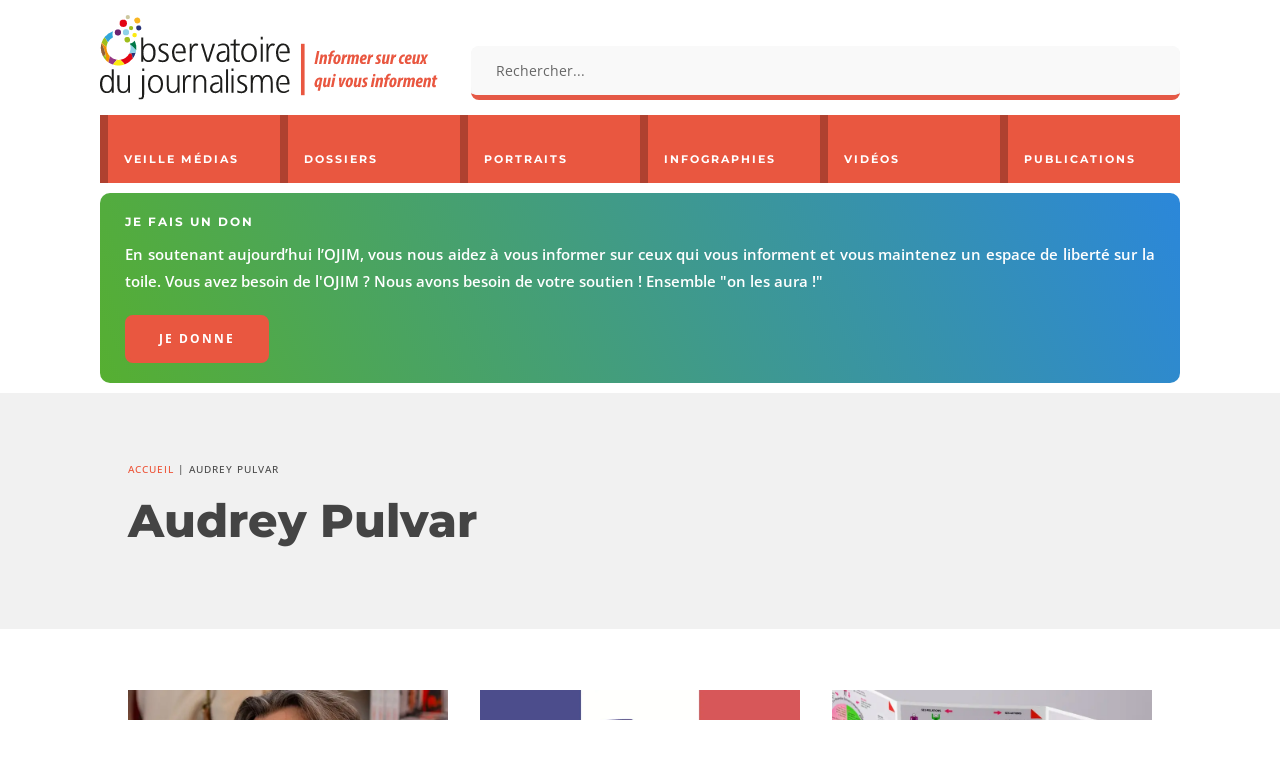

--- FILE ---
content_type: text/html; charset=utf-8
request_url: https://www.google.com/recaptcha/api2/anchor?ar=1&k=6Ld0IeMUAAAAAEQ6lnEoqhm8Al4uFQww88QwsmvI&co=aHR0cHM6Ly93d3cub2ppbS5mcjo0NDM.&hl=en&v=PoyoqOPhxBO7pBk68S4YbpHZ&size=invisible&anchor-ms=20000&execute-ms=30000&cb=9ux72pn3v3xb
body_size: 48723
content:
<!DOCTYPE HTML><html dir="ltr" lang="en"><head><meta http-equiv="Content-Type" content="text/html; charset=UTF-8">
<meta http-equiv="X-UA-Compatible" content="IE=edge">
<title>reCAPTCHA</title>
<style type="text/css">
/* cyrillic-ext */
@font-face {
  font-family: 'Roboto';
  font-style: normal;
  font-weight: 400;
  font-stretch: 100%;
  src: url(//fonts.gstatic.com/s/roboto/v48/KFO7CnqEu92Fr1ME7kSn66aGLdTylUAMa3GUBHMdazTgWw.woff2) format('woff2');
  unicode-range: U+0460-052F, U+1C80-1C8A, U+20B4, U+2DE0-2DFF, U+A640-A69F, U+FE2E-FE2F;
}
/* cyrillic */
@font-face {
  font-family: 'Roboto';
  font-style: normal;
  font-weight: 400;
  font-stretch: 100%;
  src: url(//fonts.gstatic.com/s/roboto/v48/KFO7CnqEu92Fr1ME7kSn66aGLdTylUAMa3iUBHMdazTgWw.woff2) format('woff2');
  unicode-range: U+0301, U+0400-045F, U+0490-0491, U+04B0-04B1, U+2116;
}
/* greek-ext */
@font-face {
  font-family: 'Roboto';
  font-style: normal;
  font-weight: 400;
  font-stretch: 100%;
  src: url(//fonts.gstatic.com/s/roboto/v48/KFO7CnqEu92Fr1ME7kSn66aGLdTylUAMa3CUBHMdazTgWw.woff2) format('woff2');
  unicode-range: U+1F00-1FFF;
}
/* greek */
@font-face {
  font-family: 'Roboto';
  font-style: normal;
  font-weight: 400;
  font-stretch: 100%;
  src: url(//fonts.gstatic.com/s/roboto/v48/KFO7CnqEu92Fr1ME7kSn66aGLdTylUAMa3-UBHMdazTgWw.woff2) format('woff2');
  unicode-range: U+0370-0377, U+037A-037F, U+0384-038A, U+038C, U+038E-03A1, U+03A3-03FF;
}
/* math */
@font-face {
  font-family: 'Roboto';
  font-style: normal;
  font-weight: 400;
  font-stretch: 100%;
  src: url(//fonts.gstatic.com/s/roboto/v48/KFO7CnqEu92Fr1ME7kSn66aGLdTylUAMawCUBHMdazTgWw.woff2) format('woff2');
  unicode-range: U+0302-0303, U+0305, U+0307-0308, U+0310, U+0312, U+0315, U+031A, U+0326-0327, U+032C, U+032F-0330, U+0332-0333, U+0338, U+033A, U+0346, U+034D, U+0391-03A1, U+03A3-03A9, U+03B1-03C9, U+03D1, U+03D5-03D6, U+03F0-03F1, U+03F4-03F5, U+2016-2017, U+2034-2038, U+203C, U+2040, U+2043, U+2047, U+2050, U+2057, U+205F, U+2070-2071, U+2074-208E, U+2090-209C, U+20D0-20DC, U+20E1, U+20E5-20EF, U+2100-2112, U+2114-2115, U+2117-2121, U+2123-214F, U+2190, U+2192, U+2194-21AE, U+21B0-21E5, U+21F1-21F2, U+21F4-2211, U+2213-2214, U+2216-22FF, U+2308-230B, U+2310, U+2319, U+231C-2321, U+2336-237A, U+237C, U+2395, U+239B-23B7, U+23D0, U+23DC-23E1, U+2474-2475, U+25AF, U+25B3, U+25B7, U+25BD, U+25C1, U+25CA, U+25CC, U+25FB, U+266D-266F, U+27C0-27FF, U+2900-2AFF, U+2B0E-2B11, U+2B30-2B4C, U+2BFE, U+3030, U+FF5B, U+FF5D, U+1D400-1D7FF, U+1EE00-1EEFF;
}
/* symbols */
@font-face {
  font-family: 'Roboto';
  font-style: normal;
  font-weight: 400;
  font-stretch: 100%;
  src: url(//fonts.gstatic.com/s/roboto/v48/KFO7CnqEu92Fr1ME7kSn66aGLdTylUAMaxKUBHMdazTgWw.woff2) format('woff2');
  unicode-range: U+0001-000C, U+000E-001F, U+007F-009F, U+20DD-20E0, U+20E2-20E4, U+2150-218F, U+2190, U+2192, U+2194-2199, U+21AF, U+21E6-21F0, U+21F3, U+2218-2219, U+2299, U+22C4-22C6, U+2300-243F, U+2440-244A, U+2460-24FF, U+25A0-27BF, U+2800-28FF, U+2921-2922, U+2981, U+29BF, U+29EB, U+2B00-2BFF, U+4DC0-4DFF, U+FFF9-FFFB, U+10140-1018E, U+10190-1019C, U+101A0, U+101D0-101FD, U+102E0-102FB, U+10E60-10E7E, U+1D2C0-1D2D3, U+1D2E0-1D37F, U+1F000-1F0FF, U+1F100-1F1AD, U+1F1E6-1F1FF, U+1F30D-1F30F, U+1F315, U+1F31C, U+1F31E, U+1F320-1F32C, U+1F336, U+1F378, U+1F37D, U+1F382, U+1F393-1F39F, U+1F3A7-1F3A8, U+1F3AC-1F3AF, U+1F3C2, U+1F3C4-1F3C6, U+1F3CA-1F3CE, U+1F3D4-1F3E0, U+1F3ED, U+1F3F1-1F3F3, U+1F3F5-1F3F7, U+1F408, U+1F415, U+1F41F, U+1F426, U+1F43F, U+1F441-1F442, U+1F444, U+1F446-1F449, U+1F44C-1F44E, U+1F453, U+1F46A, U+1F47D, U+1F4A3, U+1F4B0, U+1F4B3, U+1F4B9, U+1F4BB, U+1F4BF, U+1F4C8-1F4CB, U+1F4D6, U+1F4DA, U+1F4DF, U+1F4E3-1F4E6, U+1F4EA-1F4ED, U+1F4F7, U+1F4F9-1F4FB, U+1F4FD-1F4FE, U+1F503, U+1F507-1F50B, U+1F50D, U+1F512-1F513, U+1F53E-1F54A, U+1F54F-1F5FA, U+1F610, U+1F650-1F67F, U+1F687, U+1F68D, U+1F691, U+1F694, U+1F698, U+1F6AD, U+1F6B2, U+1F6B9-1F6BA, U+1F6BC, U+1F6C6-1F6CF, U+1F6D3-1F6D7, U+1F6E0-1F6EA, U+1F6F0-1F6F3, U+1F6F7-1F6FC, U+1F700-1F7FF, U+1F800-1F80B, U+1F810-1F847, U+1F850-1F859, U+1F860-1F887, U+1F890-1F8AD, U+1F8B0-1F8BB, U+1F8C0-1F8C1, U+1F900-1F90B, U+1F93B, U+1F946, U+1F984, U+1F996, U+1F9E9, U+1FA00-1FA6F, U+1FA70-1FA7C, U+1FA80-1FA89, U+1FA8F-1FAC6, U+1FACE-1FADC, U+1FADF-1FAE9, U+1FAF0-1FAF8, U+1FB00-1FBFF;
}
/* vietnamese */
@font-face {
  font-family: 'Roboto';
  font-style: normal;
  font-weight: 400;
  font-stretch: 100%;
  src: url(//fonts.gstatic.com/s/roboto/v48/KFO7CnqEu92Fr1ME7kSn66aGLdTylUAMa3OUBHMdazTgWw.woff2) format('woff2');
  unicode-range: U+0102-0103, U+0110-0111, U+0128-0129, U+0168-0169, U+01A0-01A1, U+01AF-01B0, U+0300-0301, U+0303-0304, U+0308-0309, U+0323, U+0329, U+1EA0-1EF9, U+20AB;
}
/* latin-ext */
@font-face {
  font-family: 'Roboto';
  font-style: normal;
  font-weight: 400;
  font-stretch: 100%;
  src: url(//fonts.gstatic.com/s/roboto/v48/KFO7CnqEu92Fr1ME7kSn66aGLdTylUAMa3KUBHMdazTgWw.woff2) format('woff2');
  unicode-range: U+0100-02BA, U+02BD-02C5, U+02C7-02CC, U+02CE-02D7, U+02DD-02FF, U+0304, U+0308, U+0329, U+1D00-1DBF, U+1E00-1E9F, U+1EF2-1EFF, U+2020, U+20A0-20AB, U+20AD-20C0, U+2113, U+2C60-2C7F, U+A720-A7FF;
}
/* latin */
@font-face {
  font-family: 'Roboto';
  font-style: normal;
  font-weight: 400;
  font-stretch: 100%;
  src: url(//fonts.gstatic.com/s/roboto/v48/KFO7CnqEu92Fr1ME7kSn66aGLdTylUAMa3yUBHMdazQ.woff2) format('woff2');
  unicode-range: U+0000-00FF, U+0131, U+0152-0153, U+02BB-02BC, U+02C6, U+02DA, U+02DC, U+0304, U+0308, U+0329, U+2000-206F, U+20AC, U+2122, U+2191, U+2193, U+2212, U+2215, U+FEFF, U+FFFD;
}
/* cyrillic-ext */
@font-face {
  font-family: 'Roboto';
  font-style: normal;
  font-weight: 500;
  font-stretch: 100%;
  src: url(//fonts.gstatic.com/s/roboto/v48/KFO7CnqEu92Fr1ME7kSn66aGLdTylUAMa3GUBHMdazTgWw.woff2) format('woff2');
  unicode-range: U+0460-052F, U+1C80-1C8A, U+20B4, U+2DE0-2DFF, U+A640-A69F, U+FE2E-FE2F;
}
/* cyrillic */
@font-face {
  font-family: 'Roboto';
  font-style: normal;
  font-weight: 500;
  font-stretch: 100%;
  src: url(//fonts.gstatic.com/s/roboto/v48/KFO7CnqEu92Fr1ME7kSn66aGLdTylUAMa3iUBHMdazTgWw.woff2) format('woff2');
  unicode-range: U+0301, U+0400-045F, U+0490-0491, U+04B0-04B1, U+2116;
}
/* greek-ext */
@font-face {
  font-family: 'Roboto';
  font-style: normal;
  font-weight: 500;
  font-stretch: 100%;
  src: url(//fonts.gstatic.com/s/roboto/v48/KFO7CnqEu92Fr1ME7kSn66aGLdTylUAMa3CUBHMdazTgWw.woff2) format('woff2');
  unicode-range: U+1F00-1FFF;
}
/* greek */
@font-face {
  font-family: 'Roboto';
  font-style: normal;
  font-weight: 500;
  font-stretch: 100%;
  src: url(//fonts.gstatic.com/s/roboto/v48/KFO7CnqEu92Fr1ME7kSn66aGLdTylUAMa3-UBHMdazTgWw.woff2) format('woff2');
  unicode-range: U+0370-0377, U+037A-037F, U+0384-038A, U+038C, U+038E-03A1, U+03A3-03FF;
}
/* math */
@font-face {
  font-family: 'Roboto';
  font-style: normal;
  font-weight: 500;
  font-stretch: 100%;
  src: url(//fonts.gstatic.com/s/roboto/v48/KFO7CnqEu92Fr1ME7kSn66aGLdTylUAMawCUBHMdazTgWw.woff2) format('woff2');
  unicode-range: U+0302-0303, U+0305, U+0307-0308, U+0310, U+0312, U+0315, U+031A, U+0326-0327, U+032C, U+032F-0330, U+0332-0333, U+0338, U+033A, U+0346, U+034D, U+0391-03A1, U+03A3-03A9, U+03B1-03C9, U+03D1, U+03D5-03D6, U+03F0-03F1, U+03F4-03F5, U+2016-2017, U+2034-2038, U+203C, U+2040, U+2043, U+2047, U+2050, U+2057, U+205F, U+2070-2071, U+2074-208E, U+2090-209C, U+20D0-20DC, U+20E1, U+20E5-20EF, U+2100-2112, U+2114-2115, U+2117-2121, U+2123-214F, U+2190, U+2192, U+2194-21AE, U+21B0-21E5, U+21F1-21F2, U+21F4-2211, U+2213-2214, U+2216-22FF, U+2308-230B, U+2310, U+2319, U+231C-2321, U+2336-237A, U+237C, U+2395, U+239B-23B7, U+23D0, U+23DC-23E1, U+2474-2475, U+25AF, U+25B3, U+25B7, U+25BD, U+25C1, U+25CA, U+25CC, U+25FB, U+266D-266F, U+27C0-27FF, U+2900-2AFF, U+2B0E-2B11, U+2B30-2B4C, U+2BFE, U+3030, U+FF5B, U+FF5D, U+1D400-1D7FF, U+1EE00-1EEFF;
}
/* symbols */
@font-face {
  font-family: 'Roboto';
  font-style: normal;
  font-weight: 500;
  font-stretch: 100%;
  src: url(//fonts.gstatic.com/s/roboto/v48/KFO7CnqEu92Fr1ME7kSn66aGLdTylUAMaxKUBHMdazTgWw.woff2) format('woff2');
  unicode-range: U+0001-000C, U+000E-001F, U+007F-009F, U+20DD-20E0, U+20E2-20E4, U+2150-218F, U+2190, U+2192, U+2194-2199, U+21AF, U+21E6-21F0, U+21F3, U+2218-2219, U+2299, U+22C4-22C6, U+2300-243F, U+2440-244A, U+2460-24FF, U+25A0-27BF, U+2800-28FF, U+2921-2922, U+2981, U+29BF, U+29EB, U+2B00-2BFF, U+4DC0-4DFF, U+FFF9-FFFB, U+10140-1018E, U+10190-1019C, U+101A0, U+101D0-101FD, U+102E0-102FB, U+10E60-10E7E, U+1D2C0-1D2D3, U+1D2E0-1D37F, U+1F000-1F0FF, U+1F100-1F1AD, U+1F1E6-1F1FF, U+1F30D-1F30F, U+1F315, U+1F31C, U+1F31E, U+1F320-1F32C, U+1F336, U+1F378, U+1F37D, U+1F382, U+1F393-1F39F, U+1F3A7-1F3A8, U+1F3AC-1F3AF, U+1F3C2, U+1F3C4-1F3C6, U+1F3CA-1F3CE, U+1F3D4-1F3E0, U+1F3ED, U+1F3F1-1F3F3, U+1F3F5-1F3F7, U+1F408, U+1F415, U+1F41F, U+1F426, U+1F43F, U+1F441-1F442, U+1F444, U+1F446-1F449, U+1F44C-1F44E, U+1F453, U+1F46A, U+1F47D, U+1F4A3, U+1F4B0, U+1F4B3, U+1F4B9, U+1F4BB, U+1F4BF, U+1F4C8-1F4CB, U+1F4D6, U+1F4DA, U+1F4DF, U+1F4E3-1F4E6, U+1F4EA-1F4ED, U+1F4F7, U+1F4F9-1F4FB, U+1F4FD-1F4FE, U+1F503, U+1F507-1F50B, U+1F50D, U+1F512-1F513, U+1F53E-1F54A, U+1F54F-1F5FA, U+1F610, U+1F650-1F67F, U+1F687, U+1F68D, U+1F691, U+1F694, U+1F698, U+1F6AD, U+1F6B2, U+1F6B9-1F6BA, U+1F6BC, U+1F6C6-1F6CF, U+1F6D3-1F6D7, U+1F6E0-1F6EA, U+1F6F0-1F6F3, U+1F6F7-1F6FC, U+1F700-1F7FF, U+1F800-1F80B, U+1F810-1F847, U+1F850-1F859, U+1F860-1F887, U+1F890-1F8AD, U+1F8B0-1F8BB, U+1F8C0-1F8C1, U+1F900-1F90B, U+1F93B, U+1F946, U+1F984, U+1F996, U+1F9E9, U+1FA00-1FA6F, U+1FA70-1FA7C, U+1FA80-1FA89, U+1FA8F-1FAC6, U+1FACE-1FADC, U+1FADF-1FAE9, U+1FAF0-1FAF8, U+1FB00-1FBFF;
}
/* vietnamese */
@font-face {
  font-family: 'Roboto';
  font-style: normal;
  font-weight: 500;
  font-stretch: 100%;
  src: url(//fonts.gstatic.com/s/roboto/v48/KFO7CnqEu92Fr1ME7kSn66aGLdTylUAMa3OUBHMdazTgWw.woff2) format('woff2');
  unicode-range: U+0102-0103, U+0110-0111, U+0128-0129, U+0168-0169, U+01A0-01A1, U+01AF-01B0, U+0300-0301, U+0303-0304, U+0308-0309, U+0323, U+0329, U+1EA0-1EF9, U+20AB;
}
/* latin-ext */
@font-face {
  font-family: 'Roboto';
  font-style: normal;
  font-weight: 500;
  font-stretch: 100%;
  src: url(//fonts.gstatic.com/s/roboto/v48/KFO7CnqEu92Fr1ME7kSn66aGLdTylUAMa3KUBHMdazTgWw.woff2) format('woff2');
  unicode-range: U+0100-02BA, U+02BD-02C5, U+02C7-02CC, U+02CE-02D7, U+02DD-02FF, U+0304, U+0308, U+0329, U+1D00-1DBF, U+1E00-1E9F, U+1EF2-1EFF, U+2020, U+20A0-20AB, U+20AD-20C0, U+2113, U+2C60-2C7F, U+A720-A7FF;
}
/* latin */
@font-face {
  font-family: 'Roboto';
  font-style: normal;
  font-weight: 500;
  font-stretch: 100%;
  src: url(//fonts.gstatic.com/s/roboto/v48/KFO7CnqEu92Fr1ME7kSn66aGLdTylUAMa3yUBHMdazQ.woff2) format('woff2');
  unicode-range: U+0000-00FF, U+0131, U+0152-0153, U+02BB-02BC, U+02C6, U+02DA, U+02DC, U+0304, U+0308, U+0329, U+2000-206F, U+20AC, U+2122, U+2191, U+2193, U+2212, U+2215, U+FEFF, U+FFFD;
}
/* cyrillic-ext */
@font-face {
  font-family: 'Roboto';
  font-style: normal;
  font-weight: 900;
  font-stretch: 100%;
  src: url(//fonts.gstatic.com/s/roboto/v48/KFO7CnqEu92Fr1ME7kSn66aGLdTylUAMa3GUBHMdazTgWw.woff2) format('woff2');
  unicode-range: U+0460-052F, U+1C80-1C8A, U+20B4, U+2DE0-2DFF, U+A640-A69F, U+FE2E-FE2F;
}
/* cyrillic */
@font-face {
  font-family: 'Roboto';
  font-style: normal;
  font-weight: 900;
  font-stretch: 100%;
  src: url(//fonts.gstatic.com/s/roboto/v48/KFO7CnqEu92Fr1ME7kSn66aGLdTylUAMa3iUBHMdazTgWw.woff2) format('woff2');
  unicode-range: U+0301, U+0400-045F, U+0490-0491, U+04B0-04B1, U+2116;
}
/* greek-ext */
@font-face {
  font-family: 'Roboto';
  font-style: normal;
  font-weight: 900;
  font-stretch: 100%;
  src: url(//fonts.gstatic.com/s/roboto/v48/KFO7CnqEu92Fr1ME7kSn66aGLdTylUAMa3CUBHMdazTgWw.woff2) format('woff2');
  unicode-range: U+1F00-1FFF;
}
/* greek */
@font-face {
  font-family: 'Roboto';
  font-style: normal;
  font-weight: 900;
  font-stretch: 100%;
  src: url(//fonts.gstatic.com/s/roboto/v48/KFO7CnqEu92Fr1ME7kSn66aGLdTylUAMa3-UBHMdazTgWw.woff2) format('woff2');
  unicode-range: U+0370-0377, U+037A-037F, U+0384-038A, U+038C, U+038E-03A1, U+03A3-03FF;
}
/* math */
@font-face {
  font-family: 'Roboto';
  font-style: normal;
  font-weight: 900;
  font-stretch: 100%;
  src: url(//fonts.gstatic.com/s/roboto/v48/KFO7CnqEu92Fr1ME7kSn66aGLdTylUAMawCUBHMdazTgWw.woff2) format('woff2');
  unicode-range: U+0302-0303, U+0305, U+0307-0308, U+0310, U+0312, U+0315, U+031A, U+0326-0327, U+032C, U+032F-0330, U+0332-0333, U+0338, U+033A, U+0346, U+034D, U+0391-03A1, U+03A3-03A9, U+03B1-03C9, U+03D1, U+03D5-03D6, U+03F0-03F1, U+03F4-03F5, U+2016-2017, U+2034-2038, U+203C, U+2040, U+2043, U+2047, U+2050, U+2057, U+205F, U+2070-2071, U+2074-208E, U+2090-209C, U+20D0-20DC, U+20E1, U+20E5-20EF, U+2100-2112, U+2114-2115, U+2117-2121, U+2123-214F, U+2190, U+2192, U+2194-21AE, U+21B0-21E5, U+21F1-21F2, U+21F4-2211, U+2213-2214, U+2216-22FF, U+2308-230B, U+2310, U+2319, U+231C-2321, U+2336-237A, U+237C, U+2395, U+239B-23B7, U+23D0, U+23DC-23E1, U+2474-2475, U+25AF, U+25B3, U+25B7, U+25BD, U+25C1, U+25CA, U+25CC, U+25FB, U+266D-266F, U+27C0-27FF, U+2900-2AFF, U+2B0E-2B11, U+2B30-2B4C, U+2BFE, U+3030, U+FF5B, U+FF5D, U+1D400-1D7FF, U+1EE00-1EEFF;
}
/* symbols */
@font-face {
  font-family: 'Roboto';
  font-style: normal;
  font-weight: 900;
  font-stretch: 100%;
  src: url(//fonts.gstatic.com/s/roboto/v48/KFO7CnqEu92Fr1ME7kSn66aGLdTylUAMaxKUBHMdazTgWw.woff2) format('woff2');
  unicode-range: U+0001-000C, U+000E-001F, U+007F-009F, U+20DD-20E0, U+20E2-20E4, U+2150-218F, U+2190, U+2192, U+2194-2199, U+21AF, U+21E6-21F0, U+21F3, U+2218-2219, U+2299, U+22C4-22C6, U+2300-243F, U+2440-244A, U+2460-24FF, U+25A0-27BF, U+2800-28FF, U+2921-2922, U+2981, U+29BF, U+29EB, U+2B00-2BFF, U+4DC0-4DFF, U+FFF9-FFFB, U+10140-1018E, U+10190-1019C, U+101A0, U+101D0-101FD, U+102E0-102FB, U+10E60-10E7E, U+1D2C0-1D2D3, U+1D2E0-1D37F, U+1F000-1F0FF, U+1F100-1F1AD, U+1F1E6-1F1FF, U+1F30D-1F30F, U+1F315, U+1F31C, U+1F31E, U+1F320-1F32C, U+1F336, U+1F378, U+1F37D, U+1F382, U+1F393-1F39F, U+1F3A7-1F3A8, U+1F3AC-1F3AF, U+1F3C2, U+1F3C4-1F3C6, U+1F3CA-1F3CE, U+1F3D4-1F3E0, U+1F3ED, U+1F3F1-1F3F3, U+1F3F5-1F3F7, U+1F408, U+1F415, U+1F41F, U+1F426, U+1F43F, U+1F441-1F442, U+1F444, U+1F446-1F449, U+1F44C-1F44E, U+1F453, U+1F46A, U+1F47D, U+1F4A3, U+1F4B0, U+1F4B3, U+1F4B9, U+1F4BB, U+1F4BF, U+1F4C8-1F4CB, U+1F4D6, U+1F4DA, U+1F4DF, U+1F4E3-1F4E6, U+1F4EA-1F4ED, U+1F4F7, U+1F4F9-1F4FB, U+1F4FD-1F4FE, U+1F503, U+1F507-1F50B, U+1F50D, U+1F512-1F513, U+1F53E-1F54A, U+1F54F-1F5FA, U+1F610, U+1F650-1F67F, U+1F687, U+1F68D, U+1F691, U+1F694, U+1F698, U+1F6AD, U+1F6B2, U+1F6B9-1F6BA, U+1F6BC, U+1F6C6-1F6CF, U+1F6D3-1F6D7, U+1F6E0-1F6EA, U+1F6F0-1F6F3, U+1F6F7-1F6FC, U+1F700-1F7FF, U+1F800-1F80B, U+1F810-1F847, U+1F850-1F859, U+1F860-1F887, U+1F890-1F8AD, U+1F8B0-1F8BB, U+1F8C0-1F8C1, U+1F900-1F90B, U+1F93B, U+1F946, U+1F984, U+1F996, U+1F9E9, U+1FA00-1FA6F, U+1FA70-1FA7C, U+1FA80-1FA89, U+1FA8F-1FAC6, U+1FACE-1FADC, U+1FADF-1FAE9, U+1FAF0-1FAF8, U+1FB00-1FBFF;
}
/* vietnamese */
@font-face {
  font-family: 'Roboto';
  font-style: normal;
  font-weight: 900;
  font-stretch: 100%;
  src: url(//fonts.gstatic.com/s/roboto/v48/KFO7CnqEu92Fr1ME7kSn66aGLdTylUAMa3OUBHMdazTgWw.woff2) format('woff2');
  unicode-range: U+0102-0103, U+0110-0111, U+0128-0129, U+0168-0169, U+01A0-01A1, U+01AF-01B0, U+0300-0301, U+0303-0304, U+0308-0309, U+0323, U+0329, U+1EA0-1EF9, U+20AB;
}
/* latin-ext */
@font-face {
  font-family: 'Roboto';
  font-style: normal;
  font-weight: 900;
  font-stretch: 100%;
  src: url(//fonts.gstatic.com/s/roboto/v48/KFO7CnqEu92Fr1ME7kSn66aGLdTylUAMa3KUBHMdazTgWw.woff2) format('woff2');
  unicode-range: U+0100-02BA, U+02BD-02C5, U+02C7-02CC, U+02CE-02D7, U+02DD-02FF, U+0304, U+0308, U+0329, U+1D00-1DBF, U+1E00-1E9F, U+1EF2-1EFF, U+2020, U+20A0-20AB, U+20AD-20C0, U+2113, U+2C60-2C7F, U+A720-A7FF;
}
/* latin */
@font-face {
  font-family: 'Roboto';
  font-style: normal;
  font-weight: 900;
  font-stretch: 100%;
  src: url(//fonts.gstatic.com/s/roboto/v48/KFO7CnqEu92Fr1ME7kSn66aGLdTylUAMa3yUBHMdazQ.woff2) format('woff2');
  unicode-range: U+0000-00FF, U+0131, U+0152-0153, U+02BB-02BC, U+02C6, U+02DA, U+02DC, U+0304, U+0308, U+0329, U+2000-206F, U+20AC, U+2122, U+2191, U+2193, U+2212, U+2215, U+FEFF, U+FFFD;
}

</style>
<link rel="stylesheet" type="text/css" href="https://www.gstatic.com/recaptcha/releases/PoyoqOPhxBO7pBk68S4YbpHZ/styles__ltr.css">
<script nonce="1Kla9Ez7_RR6Df1xCGId5w" type="text/javascript">window['__recaptcha_api'] = 'https://www.google.com/recaptcha/api2/';</script>
<script type="text/javascript" src="https://www.gstatic.com/recaptcha/releases/PoyoqOPhxBO7pBk68S4YbpHZ/recaptcha__en.js" nonce="1Kla9Ez7_RR6Df1xCGId5w">
      
    </script></head>
<body><div id="rc-anchor-alert" class="rc-anchor-alert"></div>
<input type="hidden" id="recaptcha-token" value="[base64]">
<script type="text/javascript" nonce="1Kla9Ez7_RR6Df1xCGId5w">
      recaptcha.anchor.Main.init("[\x22ainput\x22,[\x22bgdata\x22,\x22\x22,\[base64]/[base64]/UltIKytdPWE6KGE8MjA0OD9SW0grK109YT4+NnwxOTI6KChhJjY0NTEyKT09NTUyOTYmJnErMTxoLmxlbmd0aCYmKGguY2hhckNvZGVBdChxKzEpJjY0NTEyKT09NTYzMjA/[base64]/MjU1OlI/[base64]/[base64]/[base64]/[base64]/[base64]/[base64]/[base64]/[base64]/[base64]/[base64]\x22,\[base64]\\u003d\\u003d\x22,\x22wpQrX2jClcO2wqbCp8KaWcO9dAvDjxN+wocqw5JDBwDCn8KjD8Osw4UmRcO4c0PCpsOWwr7CgDMew7x5e8K9wqpJYcKad2RRw5o4wpPCv8OZwoNuwowKw5UDRGTCosKawrfCp8Opwo4qDMO+w7bDrlg5wpvDnsOSwrLDlGs+FcKCwrAmEDFwIcOCw4/DtMKYwqxOQyxow4Ugw4vCgw/CpA9gccOKw5fCpQbCqMK/ecO6XMOjwpFCwpZxAzExw7TCnnXCuMOkLsObw41Uw4NXLMOcwrxwwp3DrjhSPQgSSlF8w5NxQcKaw5dlw5TDsMOqw6Q0w6DDpmrChcK6wpnDhQfDhjUzw5cQMnXDpFJcw6fDlV3CnB/CvsO7wpzCmcKtDsKEwqxowpgseXNlXH14w59Zw63Dn2PDkMOvwrTCrsKlwoTDmsKxa1l/[base64]/CyBVe8OAw5/Ck8OhKsKZJj/CncKHP8Kcwq3DuMOrw5Y2w6bDmMOmwpxcEjoMwrPDgsO3c2LDq8OsZcOXwqEkfsOBTUNnYSjDi8KPRcKQwrfCocOufn/CrB3Di3nCkCxsT8OBM8OfwpzDocOlwrFOwptCeGhdDMOawp0/PcO/WwDCv8KwfmzDvCkXYUxAJW3ClMK6woQECzjCmcK/R1rDngrCpMKQw5NfPMOPwr7CvcKdcMOdIGHDl8KcwqAwwp3CmcKew4TDjlLCuGo3w4kpwpAjw4XCvcKlwrPDscOiSMK7PsOOw7VQwrTDvMKowptew4XCojtOM8KZC8OKY23CqcK2G0bCisOkw68Qw4x3w7YcOcODZcK6w70aw5rCj2/DmsKlwq/ClsOlKDYEw4IodsKfesKcZMKaZMOCcTnCpy0hwq3DnMO/wojCukZqc8KnXX4PRsOFw69XwoJ2DkDDiwRXw45rw4PCrcK6w6kGNcOewr/Ch8OMOn/CscKqw6oMw4xuw7gAMMKXw4lzw5NUMB3Dqy7Cn8KLw7Ufw6omw43CpcKbO8KLdxTDpsOSKcOPPWrCs8KcEADDhH5AbSzDkh/[base64]/CtsOPSwATUsOzNMOGw7/CncOnfcK8w4EcC8KQw5HDsnpyecK/QsOFJsKjC8KPIQ7Dn8KNWmdFESBiwo1lIRl8CMKww5d3IVZxw7cgw5PCkzTDnlF6wq5MSh7Ct8KYwr43NcObwrEVwq7DmnXCsm1IFW/CvsKCC8OQMELDjXDDqxADw7fCvGRRIsOGwoBSQW/DrsOAwrPDpcO4w7DChsOffcOlP8KtesO2bMOpwppjU8KccHYww6/[base64]/woPClTbCozEKw7A0Dg8jwp7Dhm9EI2rDrAsww6bDsHPDkH1Sw5Q1S8Ofw4DCuC/DlcKWwpcRwojCpxJQwrhJRsObJMKJRMKdZXDDjCVqCEgaEMO/AA4awqzCnQXDsMKNw5nCk8K/cBUhw7tWw75VVk8MwqnDphjCosK1GF7CsC/CrxXCg8OZP1AgUVREwpXCk8OXHsK9wpPCusKYLMOvU8OUQzrCk8ODOh/Cn8KQOSN/w69ESAgWw6gHwpJAf8OpwpNBwpXDiMO2wrBmMmfCkgtmLSvCpWvDmsKawpHDv8OAcsK9wq/[base64]/[base64]/d07CsmbDgQXDiGPDtMOIdMO6wo7CtsOmwrZ+NWHDl8O6HsOdwrfCkcKJOcKZcyB3Zm7Dv8KuTsOXVAtxwq1WwqzDsxIWwpbClMKww65jw4wQSCMvHDhawqF0wpbCqiYSGMOuw5HCnQ1TATnDjipiAMKlRcOsWxzDoMOzwpg9C8KFGS9Ew7QVw7rDtcOvIR/DrGLDhcKOO2Yvw7/CkMKHw6jCkMO8w6fCsnw9woHCoBjCq8OPI3lAHCQLwonCjMO5w4nCnMK8wpE2dV4jV19WwqDClEvCtlPCqMOlw43DhsKAZ03DtFbCtsOLwpnDi8KvwrkGAj/ChDoGHzTDtcOtRVXCt0zDnMOEwonDoxNidDVqw6bDrHjCm0gXMk9+w6fDsw5SChVNLcKpUMOnLQPDqMKkSMK7w6wgfXViwq7Ch8OYIMK5WX4JHMOtw7/[base64]/CiT/[base64]/[base64]/[base64]/CmsOBw58JKMO8VsKJWMOeLsKTwqtTwqwRw6vCm0wIw5/DgVxpwpXCimlww6XDqkxxUlVJe8Kqw51KB8KWCcKyacOULcO5UysDw5Z7Fj3DjcOjwrLDqWPCsXQ+w7pGd8OTecKawozDnG9BQcOww6bCsSNCw6fCkMOOwpp2w4nCrcK9AyzCiMOldHk+w57Dk8KEw4gdwpA3wpfDriRhwp/DsARlw77Ck8OyOMK3wqwAdMKcw65yw5A/woDDkMOWwo1GJMOgw4LCoMKtwoFrwobCr8K+w6DDvU/CugUhLQDDvVhAdhp8A8OTXMOJw7gBwr13w5nDkDdaw5cSwrjDqCPCj8K/wpzDv8OMJsOJw6YLw7c9AhVhG8OVwpcuw4rDrMKKw6/CpkzCrcOgFGJbEMKTMkFdeDVlTyXCoQVXw53Ckm8SLMKSFMOJw6XCskrClEATwqUYRcOlKBZQwrsjBHrDp8O0wpJTwqwEY2TDky8qNcKZwpBqXcOVaUrCusKew5zDszzCgcKfwrxCw7Yze8ONR8K6w7LDmcKLeQLCusOew6DCmcOsCXvCsg/DgHYCwqY0w7PCo8O+ZRbCixnCt8K2dg3DlsKOwpECasK8w54hw7ktIDgZc8KrLVvCnMO+w5tVw4jDucK1w5IPIDfDnlrCpUx+w6BnwoseNAwUw6xWZBrDkiU0w4jDusKqQxBTwq5kw7ArwpzCrS/ChiXCuMOBw5TDmsOiCSdGTcKTwqTDhQ7DmSoBO8O4QcOtw4soB8O4wr/Cv8K4wrvDrMOJOhV4TyTDjVXClMOTwqTChSc9w6zCqsOgLVvCjsOMW8Ocf8O5wrvDkAnClCJ4LlTCnnIAwq/ClgRZV8KWBsK4UnDDpXvCqURJFsKiMsOKwo/CuGgww5TCncKRw4tdJAvDp0pOEWHDni4pw5HDjkLCnU/ClAMQwpo2wozCk3ldNldXKMKKIDNxZcKmwrUpwpsHwpQ5wpAlMxLDnjNeHcOuSsK1w6LCtsO0w6LCsGw8ScO2w5spTsKMF0cnQW85wodCwot/[base64]/bU0uasKfwpPDusOeNx3Dj0PDsCl/GsKXw6XDs8KiwpLCrWM+wobCpMOgcMOjw6k/MgzDnsOMPQddw53Dmw7CuxJ5woJDLRJcRk3DnmbDgcKMMBTDtsK1wp8OfcOkwo/DhMOYw7bDmsK5wq/CgzzDgn3DlMOtcFPChcO6SjvDlsOPwqbDrkXDtMKJAg3CmMKXJcK0w5TClgXDpC11w5orJULCjMOlCsO9KMK1ZcKiDcKhwr1zBlDCtFnDsMODPMOJwqrDryjDinANw6DCl8OwwovCqcKvOnTChMOyw6VMAx/CocKBJ01zQXDDm8KxfRQTYMKuJsKFM8Oaw4nCgcOwRMORV8O7wpwHd17CtMO6wo7Dl8Obw5IJwqzDsxliH8O1B2zCmMOhWQFvwrFww6ZPWMKCwqIWw619wp7CokXDlcK8AcOywo5Ow6F4w4XCrCgMw5/DsnXCtMOqw6hcay4gwq7Du2MAwr1XYcOmw5/CvVNnw7rDvsKDAsKgIjzCv3XDt3l0wo1TwoQnKMKFXWMrw7zClsOOw4DDkMO/wobChsOGJcKqVsKxwrbCrMK9wrDDscKRG8OUwpsTwrFVesORw5bCvsOxw4bDqMKaw5nCryxuwpLCskpGCTPDtBbCowApwq/CiMOwSsOewrrDiMKIw5MrX1TCqzPCscKuwo/CujILwpAMQsKrw5/CvcKow53CrsKqLcOBIMKYw57DgMOEw6XCgiLCjU4mw7XDnQ7DkXBnwp3Dowl8wo/CmF5iwqDDsD3Dn2nDj8KwC8O3FMKfaMK2w6UVwonDiFXDrsOOw7sPw4kfMBQowpJcFnx0w6c6wrJ+w7I3w4fDg8OodMO9wovDm8KeDsOpCllpF8KlcDHCrWfDtB/CrcOSGMO3PcOZwpc3w4TCuUnCvMOSwpbDhcOtSlVswr0ZwoLDrMK0w5E8AiwJAMKOfCzClsO9a3zDscK4RsKYV1/[base64]/Cp1jCvFIDw4Baw5LCqMODw7lAwr/DsjZKKBlsw4/[base64]/DgGnCuV3DlcOkWcOXZcOswrHCocKywqrCvSMlw5pvw553Z1IUw6TDh8K2Nkgwd8O+wodAbMO3wozCsx7Di8KmCMKtT8K9UMOLUMKbw50Vwpl9w443w44UwrdRVWDDhxXCozREw4gNw4MHPg/CjcKuwrvDu8KhSEjDvyTCksOnw63CqHVDw6TDl8OnacK1cMKDwqnCtGkRwrrCgAbDnsO0wrbCq8KoC8K6Nicqw4XCm3tNwo0UwqF7GG1AekDDj8Ovw7R5STBew5zCpw/[base64]/[base64]/[base64]/Cr8OSC2omw74qU3wAXcK6wqfCp2hlKMOWw7vDr8KCwoPDolbCrsOLw5PCl8OIecONw4bDuMOHM8Odwq7DgcONwoZCZ8OEwposw67Chhp9wrYmw6UcwpUbW0/CnTJQw6tPV8KcY8OFYMKjw5BIK8KGQMKHw4zCo8OtZcK9wrbDqhQLLRfChinCmBPChsK0w4IIw6J2wo4BKsKQwq4Iw7ZlCWrCqcOwwqbCjcOMwrLDucOmw7LDrETCj8Khw4t5w6AawqDDl2vDqTvCph4iU8O+w7JFw6bDuizDg13DgjU3FR/DoEjDjScBw5MmS2PCm8O0w6nDqcKhwrprXsOFJcO1KcOCU8KnwpA+w7UbNMO/w4EowrrDtkMyIcO6XcOkRcKdABrDqsKQGx7DscKDwpnCqkDChn9zAsOmwqvDhjomVipJworCjcOKwqh/w4NEwpvCvj5vw6nDqMO3wqYEJ3fDlMKeLE11MW3DpcKawpYkw6x5MsKnW3nCoWE5TMO7wqbDkk5zE0AJw6DCsRN2wqkzwoXCmVvDv3RgJcKuYkLCpMKNwp8wJA/DuDnCsxJzwrnDm8KydsOIw4xbw47CisKJEnQ0PMOKw6jCq8KFNcOUaWbDuko/TcKTw4HCizdCw7E0wrIxWkvDi8OhUBbDhHxtbsOPw6xcZmzCk1/[base64]/Do8O9w5MCwpbDlMKjwrLDhgs+wpMTN13Dkm8iwpvDvSXDhVh1wovDpkTDkATChMK9w7sWAsOGF8KAw5TDp8ONfGYKwoLDlMOzNTAdd8OBYzLDljJOw5vDvlVQQ8OvwqEWMC/DgWZHw6LDmMKPwrUcwqkOwozCo8Ohw6RgC0/Cq0dlw402w57Dt8KIRcK7w4PChcKvGT4sw7IqOsO9BhTDuTdVS3fDqMKVbnvCrMK5w7TDvWxVwobCusKcw6cyw6XCicOnw4rCtcKCacKVf0ljfMOswqJUYHLCpMO6wpjCsUDDg8KOw4DCssK6Q01SfkrCpCXCq8KiEyDDqxPDihHDrcO5w7RGwoBfw5/CnMOwwrbCtsK5WkjDssKOw45ZCF8Vw5o8Z8KkHcOQe8OawowNwpnDocOvw4RIW8KYwq/DlAkBwpXCkMOKWsK8w7cFesO1NMKKXsOPNsOzw5vDt1TCtMO8NcKCQgjCtQLDuwwqwoJYw5/DsXDCrS7CscKRD8O0bgrCusOEFsKTTMO+Hi7Cu8OdwpPDklhfA8OQHMKMw73DmXnDu8OBwovDisK7V8K+w5bCksO9w7fDlDxMA8K3W8OmGyAyfMOjagjDuBDDrsKoU8K5RMKTwrDCrsKHBAHClsKZwprCiyNiw53DqkA9YMONRCxvwr/DtAfDncKcw6bCuMOOwrc9DsOjwpvCp8KkM8ODwqcfwqPDqMOJw5/Cv8KzOCMXwoZ0fEjDqHLCmlbCqmPDrwTDusKDWyAkwqXCt2rDkEwwRAPCiMOWC8OIwonCi8KTZsO/[base64]/ChHrCs8O3w6Vow4ALABbCiX9dwq/CicOeT8KJw4Rww653eMO3d1wBw6bCuFnDmsO3w4V2VGMNVhTCoV/CjgdMwpbDmQfDlsOMUQLDmsKja0jDksKbB1oQw4PDgcOVwrHDuMOpIElbd8KEw4FJBHxUwoIJEsK9TsK4w4RUdMK+LwIXY8O3J8K2w5DCvsOfw4UYaMKMBRnCpcOTHjXChMKUwp7CqlTCgsO/[base64]/w5l0eG/CqnR0w496SR7CoB7DvkLDmcOtw7fDgCREIcK5wr7CjsOVK2Y9awZhwqc0QsOuwqLCnAdlwpN7XQ4Hw7hLw5vCtT8YPWlYw4xZdcOzH8KAwp/[base64]/CoUUZUWsAfcKSIsKiO8OsWsKuwrBEw5N3w79Zf8KQwpAOCMO+KzJaf8KiwpwawqvDhlA4VnxTw6Exw6rCmh5VwrfDo8O4dzA6L8KTHFnCjijCssKrfMO3Km3CsTbDmcKkZMK9w7x6wpTCgsKgEmLCicKuTkxnwo9IYAHCrmbDuFLCg3rDtVU2wrI+w5oJw6p/wr1twoPDo8OvZcKGesKww5bCr8OLwoJfZMOqIF/Cn8KGw4vDqsKPw4EdZmDCulnDqcOSMCtcwp7DoMKpTCbCvFnCtBFxw6LDuMOJOU1mc20Lw5Ytw4rCohsMw5pdK8O8wqRmwolPw6zCjREIw4Q6wrfDomtyHcOnAcObBmrDpXpXcsOHwoJ5wrjCqmZMwpJ2w6UtHMKVw5dIwq/Dn8OUwr4kb0fCtX/ChcOaRXPCuMOWMlLCrcKBwpZTe2l+JSRFwqhNbcKXQ3wHP2U8F8OSL8KXw7oeb3vDuEEww7QOw4xyw5LCilfCn8OqAWA5IsKUHlxPHWTDp3NHMsKXw7cIRsKzRWXCoh0UMCjDo8O1wpXDgMK4woTDvWrDlsKcKH3ChMO2w6DDg8OJwoN5LHEiw4J/F8Knw4prw5MaCsK2cwDDg8Kxwo3CnMORwo3CjylGw5x/[base64]/[base64]/DuhnCvsK3VsK0wrXDj8O2w45NECNVw61qE8OswonDvUrCvcOOwrAdwqPDkcOpw73Cuzkdw5LDjglvBsO9Fy59wrvDg8ODw6rDjjlBI8OxJMOIw5pUXsOZbk1Ewo5+XsOKw5QVw75Ew7fCjmIkw7XDk8KAw6DCgsKoBkAoB8ODLjvDkG/[base64]/DkMOBwoptAV7DuWXDtcO/wosrwr3Dr8KJehfDuMKDw6EmYMK/[base64]/CgMOlOw7CvkzDq0BGIcOZw7PDnF4Ww5LCmsKyMAxow7nCv8KdYsKDLXLDpSnCjEgswqhdf23Ct8Oqw4wzf1HDrEDDtcOtNXLDqsKwEyh3LcKvFjx/wqvDhsO8cXkuw75UUwI6w6YqCSrDlsKNwrMmIcOcwpzCpcOUDxTCrMOuw6/DijPDn8O7w4ERw5cVBV7CscK3ZcOoBS/Dq8K3KHjCssOTwrlucBA+wrcDKxAqbsO8wplvwrTCnsODw7hWfj3CgWsxwo5Lw7ELw44Dwr0Ew4fCpMKrw50CYsOQBiHDgsOowpZtwoXDsHHDgsO/w6EBPm1vw6DDm8K2woF9BC9Iwq3CjH3DoMKtesKew4TCsl5bwqlvw7AFwofChMKHw7t6Q1PDhCjDkD/[base64]/DjMOgYsOCwqonwqPCuEA9DytlM8K7OiwoPMO5BMKVSQPCuRPDrcO+KhhfwpMDw7NRw6fDqMOJVycGRcKJwrTCvjXDuj/CocKNwpjCvnp+fhMGwrVQwonCuWLDoE7CrDBWw6jCi23Du1jCojrDvMO9w6EOw419E0LDrMKowrwZw4cFMsKRwr/DrMOGwqzDp3dSwq/DicKFZMKEw6rDiMO0w6scw5jCp8Kuwrs+wq/Ci8ORw4Vew7zCsFQzwqLCr8KPw4lXwoEQw581cMOLPyvDji3DgMKMwoMFwqvDjsO2Sm3CuMK9wrvCsH15E8KuwoxuwpDCgsK/bMKtNw/CgX3ChATDgkEmGsKQJRHClsKzwpd1wp0WXcK8wq3Coy/DocOhMhnClFU+FMKbSsKeHkzDkR3CvlDDvF9kZMKPw6bDtSdACT8JVBBmAUBAw7FXAyHDnFTDkMKHw73CnWIGT1vDowASfnvCk8O+w4AMYsK0fXk/wr1PUlZxw4bDlcOew4fCnAIVw51JVCcgwqhTw63CpARywqtJH8KjwqPCtsOiw7A/wrNvE8OZwrTDn8KkOcK7wqbDg2TDoiDDkcOfwo3DpQo8LSxjwoLDjAvCv8KJAQPCjCFrw57DuB7Cvg0Ow4h/wrLDt8OSwrpSwqbCgA/CocO7woYaNQQyw7MAE8KOw67CpWrDhkfCsRvCt8O8w5sjwpbCmsKbw6zCsCNDIMOSw4fDqsKVwok8AFfDtcO1w7sPAsKkwrjCh8K+w7/Dk8KOwq3DhTjDuMOWwpdBw4o8woEWD8O/a8Kkwp1YB8K5w4DCrMOXw4keEEIfelrDrWbCu0nDrxfCkVVXdMKGc8KUE8K6YiF7w6sNATnCtnbCrsODNcO0wqvChHZkwoFjGsOFF8K4wpB5aMKjWMOoRxhZwoh7QihdSsOFw6rDmR7DtgwKw4fDu8K/[base64]/OhXCiMO1J1hIbT4bWDMDw53CrMKSQjfCtcOFODfCm0Bvwrc1w53CkMKRwqByBsOnw6MvXx3CtsOTw4V9BhXDjVA3w6jCj8Odw4TCvDnDuXzDmcK/wrUew60pRDIsw47CsjDDs8KvwpwdwpTDpcOuQMK1w6hywqcSw6bDm2/ChsOpGCLCkcOgw4DDt8Odb8KVw6d0wrIfb1JiKBtgBnjDim8jwoYjw6/DrMK4w6rDhcOeB8K0wpoNbMKGfMK2w5HCn3NKOhvCvHzDnUPDisK0w7LDgcO9wpFVw6MlQDDCryTCuVPCmTPDscOww5hwTsKTwox9QsKEN8OvWcKFw5/CoMK1wpt1wrRDw4DDm2pswpEhw4PDqC1yJcOmbMOwwqDDmMOESA0hw7fDoAdpcRYcYCfDlsKdbsKIWjIIesOhcMKRwo7DsMKGw4DDosKtOzbCicOIAsOfw6bDv8K9SxzDixwnw5XDi8KOGwLCtMOCwr/DsC/CssOhcMONc8O4WcKaw5rDnsOBJ8OMw5Qlw5FEecOYw6Vaw6gVYVBxwqZUw6PDr8O8w6ddwoPCq8OVwoVfw4XDpmTDvMOOwpzDsjoyY8KMwqbDkF9Iw5tud8O3wqUxCMKyLSB0w7JHOsO3Hh0qw7sVw60zwq5dSBF/CzDDgsOTWyHCkBAsw4LDpMKuwrbDrkrDmU/CvMKUw6sPw4LDhFFKA8OMw5U8wojCjTDCjT/DgMOiwrfDmx3CjsK6w4LDnVLClMOsw7XCksKiwoXDmWUyUMO0w4wuw6vCmsOhBzfCvMOGC03DtBHCgBgowqTDhCbDnkjDr8KOIEvCqsKjw79tJcOPPVVsJ1HDmgxqwox9VzzDhwbCu8Ouw5kww4Efw4FeQ8O/wp5fb8O6wqgrKSMRw7rCjcK4BsOXNmViwocxTMKdwp8lYxJbw7HDvsOQw6AgZ1fCjMO1CcO/wqjCi8Ktw4fDrz7CtMKeOyTDuHHDgnfDnxtKKsKzwr3CmDDCs18qQkjDmkc5w4XDj8OwOXAVw6Z7wrUKwp7Dj8OWw48HwpAwwo/Dt8KgP8OQWsK4I8Kcw6rCocKlwpUAWsOWc3Nyw5vCicOcakVSLFZBW2RPw7nCqlMKOCcOVH7DuQjDnCvCny8IwqDDgRINw5TCqS/[base64]/CsMOXcFXDpVLCvMKLfcOLd30TVsOpw59BRsOheQHDq8O3F8Krw7lWwpMdAXvDsMOjCMKad1jCtcKPw7Iuw6skw6nCksOHw5lrTk8QSMKpw6U7LMO0woM1wr1Uw5BvBcKgUlXCtcOGZcK/a8O6JjbDvMOLw57CssOVXXBqwoHDq3EHD1jCtUjDrCxcw6vDvinClBcCdFnCvhdmwpLDusOww4XDoigHwonDhcOMw4fDqX9OYcOwwrxhw4Z8FMOaIQbCocOyP8KgVnHCksKJwoEPwo8GE8Kxwo3ChRACw7bDrMOzAg/ChT4nw6Niw6rDuMObw7YQwqbCjUIsw6cSw4Q1TkrCiMKnJcO9JsK0H8KDeMKQCmVkLi5iUlPChsODw5LCvVF/wpJEwpXDksOxb8KhwqLCjTYdwpQjc33DmDPDtVw4w64CCzPDrQo2wpZRwr10JMKfaFxJw7BpRMOoNQAJw6lkw43CsnAUw7J8w6B1w4vDpQ5KKDo3JsK2aMOTM8K9U3IPQcOBwqTCr8K5w7JhEcKcHMKiw5/[base64]/[base64]/Dh8OMw6bCpEhVwpQgw6/DplXCrcOKLcK+wq7CmcKjw63CjmfDvcO6wrgrN1/DlMKGwpbDmCtyw4lrPTHDtAxEUcOjw73DpVxaw69UJlbDucK/[base64]/WMKowrbCmzFrw73CngLCo8OpwqjDghHDk8KKJsKtw5vCmS7DlsKPwrbDilvCvC9Ew4xlwpYLGHvDucO/w4XDkMK2VsKYPArClsOcZ2FpwoUmXGjCjT/ClAoIHsOJMHnCtlzCpsKvw43CmcKcbm8fwrzDl8KAwpsWw7wdw6TDtgrClsO6w5Zqw4c6wrJyw4NaY8KzMWDCpcOPwo7DhMOuAsKvw4bCu0cKesOLSVHDhCJ/d8Oce8OFwqNEA3RzwoYmwp3Cl8OPaETDn8KQHsO9BMO5w7rCghV/QMKuwq9tEHvCqRnCuxbDmcOGwodyJnPCpcKGwpzDvRgeeMODw5/DqMK3fjfDlcO/wrgaME9zwrgzw7/DiMKNbsOIw7zDgsKaw6c/wq9nwr9ewpfDn8KLQcK5dF7DisKyG0EiLnbCjyZ0XiXCgcKkc8Oawq0lw5Bzw5FTw43CisKTwqdEwqvCgsK4w7RAw5zDs8Kawqt8P8OFdMObJMOCS18rLhbCvsKwJcKAwpHCvcKTw5HCj3I8w5fCtX0abF/CsnzDunvCksOidx/CpcKUESg/w7fCj8KvwoBpScKLw6YMw58BwqEvHAFvRcKAwp17wqTCvHfDi8KVMw7CixXDvcKcwppHSVdtFRTCpMKuNsKHcsOtCcO4w5hAwrDDisOAccO1wqQeOsOvNkjClCd3wqrCnMOfw6cxwoXCuMK+wolcJ8K6dsONNsOhc8KzWwDChBJcw5NIwr7DggV+wq/[base64]/VsOJw597woJTwqnDt8KbMsKPwotNBEZTU8KNw6cgEVMANwc1wq/[base64]/CpsO5wrxqwrvDiDxlw6DDrcKRwpVCwpM4JMK/[base64]/Cj2/DhxLCrDDDtgTCgcO7aTcow6lUw7LDhMKeGHTDglHClScIw4XDrsKNPsK/wpUCw5lDwrLDhsOJV8OIIHrCvsKiwoDDsSHCr2HDncKPw4MzXcOsZQ4ZWsOlaMKZLMKGbnsCIMOrwphuHSXCkcKPZ8K5wo4/[base64]/DuEbCpCrCjMK/MELDt1Muw4phXEJEHcOyw51IO8O0w7HCuGXCq2PDk8KqwqPCpRtOwojDkhJiasOXwrrDhGvCmiBww5PDjgEOwrrDm8KgPcOJKMKJw7zCiHhTbjPDrDxew6dyb1jDgiA6wqDCoMKaTl13wqhDwrxawo80w7BqKMKKWcONw7IkwqIVSTbDnn0QHsOjwqTDrhVTwpo5w7/[base64]/DtUbDmj0HJGfDvAYKAsKJwrvChT/DucOEJXvDqEZseFJwesO9HXvCqcKmwrJCwr5+w79RBcKkwpjCuMOFwozDj2jCrWguJMKEGsOMLnzCiMOTRCcqNcO8XWVIDjHDi8OIwozDrHHCjcK2w58Mw4I2wqUlwoYXZXrCpMO7FsK0H8KjBMKEBMKBwpwiwoh+Wz4eT2Zrw5HDgRvDpFxxwp/CrMOoSCsoOyjDgcOIQTFZa8KeEzrCrsKjLwUQwphIwr3ChsOcQ0jChjTDlMKcwrXDnMKbEj/Cun/DiUnCicO/InzDmkUHJh3CqTETw7nDpcOKXA/[base64]/CpMKNBsKcAMKjwrrDlMOyJkHDgUjDtgY1w4vDpMKDYkHCnSMde0bDjikHw4UPPcOEPADDnxzDjMKQc0IZTEXCsiANw4sDUAYyw5N5w6InKWrDh8OkwpTDiCx/W8KVFMOmeMOjdR0JTMKUI8KrwqEhw5nCnGNKKU/DsTolDcKRIHt3HA0kQXALHErDp0rDjzfDnwQew6ZTw4VdfsKAMn8iLMKUw5bChcOUw5LCtCd9w7cacsKyecOZEXPCr35kw5hgBX3DsDnCvcO1w4XCh1ZxYj/DnwZmf8OMwpJCHTp6eXpIRE0TM3rCt3/[base64]/ClC7CiwVywp/CmlLCnMKBAyRYfAfCjMOpccO6w7Uod8Klw7LCnjfCjMO2AsODHzfDsQoAwrXCuSHClTApYcKLwrbDvCrCuMOpFsKEc0ILXsOww5VzBTDCjzvCknMrFMO9C8OowrnCsTrDq8OrHCDDjQ7Ch0c0V8K7woTDmiTCmBfClnLDt1fDtErDqRthKzbDnMK/D8Onw57Ck8K7QX04worDq8KewokHVBczF8KIwppiIsO8w7Fkw43CrMK6BE4Kwr3CpAkcw6TDvVtEw5ASwpNrMC/Cq8OTwqXDtsKPC3LCvB/CicOOZsO2wpM4Q2/ClgzCvkwMbMOwwrZeF8KSPVXDg37DihcSw79QJE7Dk8Knw69pwrzCkHrCiUVPbF4gcMOIBhkcw6c4PcOEw7c/wptpVEgIw7xUw5XCm8OJPcOdw7PChSjDjmUxREbCssKsAR18w7/CtRTCncKJwpwvSzrDh8OyOXjCsMOmEGcvasK/fsOyw7N4SlHDq8Kgwq7DuCnDscOIYcKbSMKEf8OkdzYjCcKPwrHDsld3wrUWG3PDuBXDrDvDuMOMARQww6jDp8Ogwr7CjcOIwrscwrIVw4svwqVwwocUwpfDnsKXw4lYwp1tT1rClsOswp1Fwq5bw5V9IMOyM8K/w7/CiMOpw6knaHXDjsO3w7nChUjDk8Kbw4rDmsOPwpcOeMOiacKoSMOXXMKdwqwQSsOsWV17w5HDhAwDw6JEw7zDtxvDgsOWW8OxGTrDisOfw5vDi1VHwrgiBzskw44TAsK+PsOlwoZmJyNTwqBHNSLCsklKQ8OyfTIqUcKRw4jCsgRDfsKNX8KAVsOaImTDmW/[base64]/wonCncKdw7jCqGlHwqIPYA/Cn8KLDnFPwp/CtsKqRiB/EGPDvsOFw58uw47DtMKhEnQawoddWcOlUcKmYivDrzY3w4pfw5DDicKEJMONEx86w4/[base64]/Dtz8UQD3CkcKiwo/[base64]/wpdOwrfDgmxqwpBuVkbCqlw6w4TDuMOEFw8lSiJVdzjCl8OmwrPCoW1uw60QTAx/IiNewqMeCH4OGBsTEXPCkBcYwqrCtCbCicKNwo7CgFJffRcGwq3CmybCisOXwrUew5JtwqbDicKWwqd8dALCtMOkwpQ5woI0wrzDt8OHwpnCmU0YZRxNw7FeDWM8XnPDiMKxwqlFa04Ve00Aw77ConTDkT/DkxrCvnzDpcOoTGlWw4fDhl5Dw5HDisOWLgjDhsOQVsKUwo1tGcKhw6tKax3DrXbDimPDi0J5wrB/w6UGXMKjw6E3wr5hNF9+w4XCsivDrGo0w4RBezXCh8KzXS9Dwp0pUMOOasOrw57DlcK1Xh4/[base64]/CtzjComFCw4jDlcO0w6YBw6DDjzrDsiHDlkt2YUIwNcKPeMKOQMOIw5E+wqdaGzDDnjQFw6UgVEPCv8OYwoQbQcKpwpFGQkZNwr9+woNpRMOKTQXDpGgxa8OqVSU/[base64]/[base64]/[base64]/DhsKiR0ZALgBVwpkuOcO/w7LCt8O8wqBMIMKRw5AyJcKWwoZaKcOkNE3DmcKOe2DDqcOsa2M0DMOow7tpKQxpLVzCnsOkWhBULDrChlw3w5/[base64]/DrsKHEcK8KsKBwo1kJ8OrSH3DkMKfFxLDncOhwonDtsKCLsKqw7DDtl7ClsOrSsKkwqcDPTzDvcOkbMOmwqRZwodmw40dD8Kvd0EqwpdTw6tWTcKZw67DiTU0RsOIGSBlwojCssOcw4I1wrs/w4wcw63DsMKpd8OuCcOQwq9uw7rCj3vCmsO/F2dyE8OvPsKWa3xYfXLChMO4fMKjw4EvOsOAwphuwoFywp9hfsK4woHCusOswpgoPcKNacOLbgzDhcKLwqbDtMKhwpLCrlhSAMKbwpzCuGA2w43DgsOiDMO8wrrCmcOMTy9Gw5XCjmI3wo3CpsKLV3g7QMO7eB7DuMOVwpbDjgl/PMKMPHPDuMK/LzElRcOgdGhKwrDCkUcBw79lGi7DsMKkwqDDlcO7w4rDgcK+WsOzw4fClsKSbMOfwqLDiMKuwp/CsgcoNcKbwobCoMOHwpo7ThRaZcKVw4HCiUdTwrsiw6fDiHUjwqjDoGPCgsKtwqfDkcOCwr/CusKCecOLesKCdsO5w5VSwrp/w6pNw5PCmcKEw4FzcMK0eTTCjR7CnkbDrMKRwprDun/ClMO1XQ1cQnvClWDDhMOSP8KYTiDCi8KiNC8jUMOSKFPCjMOobcKGw4FgPFFGw6jCssKpwpPDo10DwofDq8KULMKsFcOqQhfDmWotfgnDmmXCgi7DtgsowolFPsO1w592E8OkPcK0IsOQwrFNOh3CpMKdw6h0a8OHwqRkwrLCpFJRw57DvA9qVFF/BSPCocKiw7VWwofDs8ORw5ciw6XDlkVww6koc8O+Q8OOUsOfwrXDicK+VyrCi0hKwr4LwqxLw4QWw50ALcOZw7XDkmUJEMOtWH3Ds8KIGljDuVl/ek/[base64]/[base64]/CpUTDsS/Dgy8uwojCnsK5HXAZwqMgw7jCi8Ovwpg6ScKBVsKBwoA+wo1lfsKUwrvCnsOow7xteMO7bT/[base64]/DhCHChsOlU8ODwqAcXUHCuRvDksOZw6rCr8Oaw4XDlFXDhMOpwrEsEcK1fcKrDkgvw7IBwoclQkR3JsOLRyXDnwPCtcOPZCfCoxfCiEEqEsOywq/CqsKdw6xPw703w7JRUcOiesOFTsKnwoQkYMKVwplKbA/[base64]/CmX/Do8OiwodVwr0RKhbCuMO3w6weG3bCiCvDqjBTP8Oyw73DuUxaw7XCqcOwJXgVw5zCrsOnbWzComAhw4FaMcKmK8KYw6rDtlvDqMOowo7Cv8Kmw7hcUMOWwpzCkBM1woPDo8OHZDXCv04uEgjCk0fDq8Oowq53MxLDjW3CssOtwqoAwqfDtGHCkBIHwqjDuX/[base64]/CghTCkB/CgcOeCQnCtAbCtcKKw49Cwo/DuMOXX8KFwoUCGkxcwq7Dl8KbVEJhB8O4XcOwKWLCs8OBw5tCKsOmPh5Sw7DChsOQf8OCw7rCuxnCu2MCSiADWGrDicKnwqPCs1gCSMOgBsOMw4DCsMOXMcOYw4A6BsOpwog/w5JPwqjDv8K+UcKuw4rDscK1BMKYw5nDh8OOwoTDlknDlXR9w69WdsKKwpfCtMOSPsKcw6vCuMKhDU1jwrzDvsOIVMKZOsKuw68GWcO/R8KJw6kZLsKQWggCwrrCtMOUV2xqVcKzwpHDjBZJdTHChMOOKcOpQXdTdmbDkMKKHDxAaH4xFcKNWV7DhcO6TcKcMcKBwpvCh8OGbWbCrU1Mw5zDjcO9woXCsMOaWC7DtF3Dk8OCw4YwaxnCpMOfw6/[base64]/CoAJzw7sOITvDtjzCp0jDlsOqTCQzw5jDvMO4w7vCosK1wr7Ck8KvLx7CrMOJw73Cr3stwpnCpmTDjcOCasKCwqDCpsK0eBfDl0bCqcKwLMKuwqzDokprw7nCscOSw7NpHcKrB0PCksKcU0Bpw6LCmgNgZcOWwpkcTsKfw6QGw5M8wpVBwpIUKcO9w5/CpsOLwoTDn8KkMRzDk2jDiWzCqRZWw7LCoiogQsKFw5V4QMO5OHwXOAYRVsK4wr7CmcKjw5zCmcOzX8OXTz45F8KAO3Mpwq7CncKNw6HCrMKkwq8tw6kcLsODwpbCjQ/DqkMew6ZLw6FQwoPCm20BA2hYwp1Xw4TCssKZZ2oYccK8w61rAUh/[base64]/w7vDvjsnB8K9cMOhwqpwJMO6w6DDtyNqw4XDhcOIJhXDmyrClcK1w73DjgrDgGEyd8K3ayjDlVjDqcOSw6EdPsKdVx4\\u003d\x22],null,[\x22conf\x22,null,\x226Ld0IeMUAAAAAEQ6lnEoqhm8Al4uFQww88QwsmvI\x22,0,null,null,null,0,[21,125,63,73,95,87,41,43,42,83,102,105,109,121],[1017145,217],0,null,null,null,null,0,null,0,null,700,1,null,0,\[base64]/76lBhmnigkZhAoZnOKMAhk\\u003d\x22,0,0,null,null,1,null,0,1,null,null,null,0],\x22https://www.ojim.fr:443\x22,null,[3,1,1],null,null,null,1,3600,[\x22https://www.google.com/intl/en/policies/privacy/\x22,\x22https://www.google.com/intl/en/policies/terms/\x22],\x22gLhQJwpZiBvmEIbhYZSoHoxsFRM/YytR5ydCwX5jbWw\\u003d\x22,1,0,null,1,1768667549042,0,0,[56,226,236],null,[7,249],\x22RC-4W33gNXaqa01Nw\x22,null,null,null,null,null,\x220dAFcWeA5mtnC4IgD-f_5xV_bd4dl4UwtXivSyZoLphFrqHsJIh8j_yfGOBhMGGYAG64dqCMXmi6wvl5ssm3tGuIpwPYE2KQcRkg\x22,1768750348789]");
    </script></body></html>